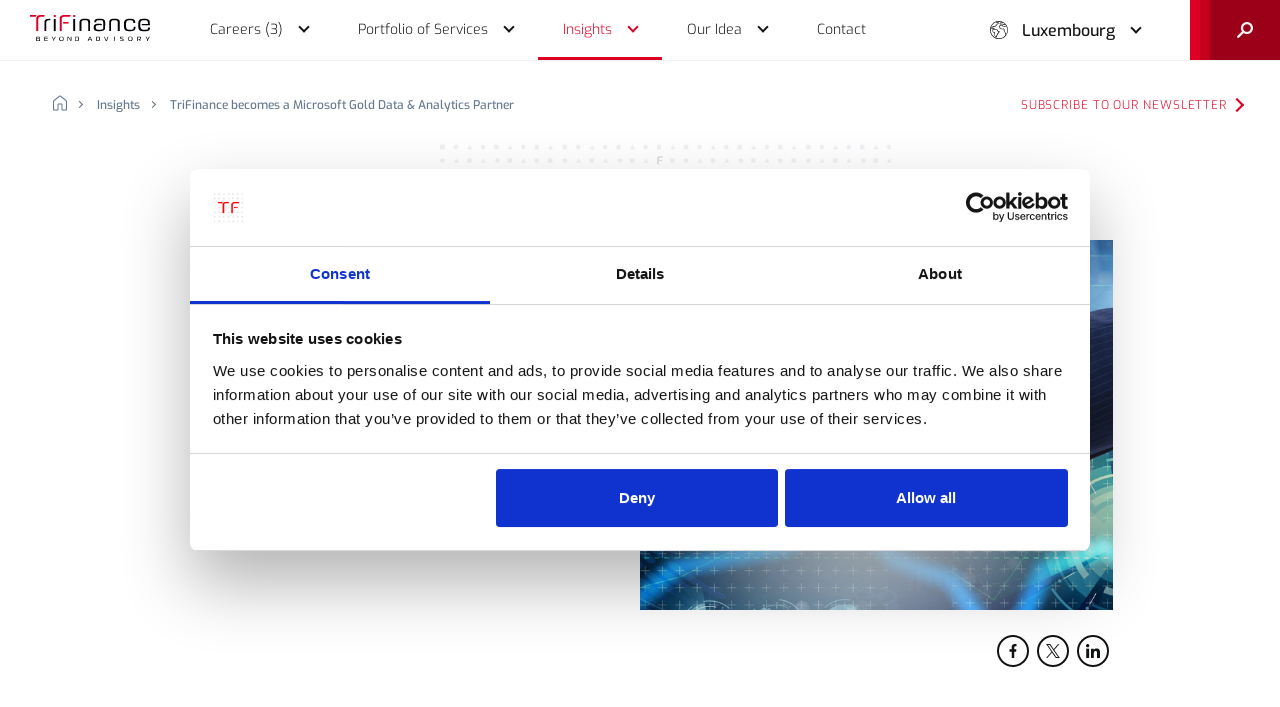

--- FILE ---
content_type: text/html;charset=UTF-8
request_url: https://www.trifinance.com/en-lu/insights/trifinance-becomes-a-microsoft-gold-data-analytics-partner
body_size: 11571
content:

<!DOCTYPE html>
<html class="no-js loading" lang="en-LU">
<head>
  <script id="Cookiebot" data-culture="EN" src="https://consent.cookiebot.com/uc.js" data-cbid="17afd908-911e-4e76-b1b8-c957b8f556cd" type="text/javascript" async></script>

  <!-- Google Tag Manager -->
  <script>(function(w,d,s,l,i){w[l]=w[l]||[];w[l].push({'gtm.start':
  new Date().getTime(),event:'gtm.js'});var f=d.getElementsByTagName(s)[0],
  j=d.createElement(s),dl=l!='dataLayer'?'&l='+l:'';j.async=true;j.src=
  'https://www.googletagmanager.com/gtm.js?id='+i+dl;f.parentNode.insertBefore(j,f);
  })(window,document,'script','dataLayer','GTM-PM2R5NR');</script>
  <!-- End Google Tag Manager -->

  <script src="https://analytics.ahrefs.com/analytics.js" data-key="t8e3iN2P5+bkfQhpdz0R5g" async></script>

  <meta charset="utf-8">
  <title>TriFinance becomes a Microsoft Gold Data & Analytics Partner</title>
  <meta name="viewport" content="width=device-width, initial-scale=1">
  <meta name="HandheldFriendly" content="true">

  <meta name="description" content="TriFinance roots in a unique idea, a strong vision on people. The purpose of our company is: Furthering People for Better Performance in Do-How. We offer people space to grow. It implies that we radically put our employees - Me inc.®’ers - first.">
  <meta property="og:title" content="TriFinance becomes a Microsoft Gold Data & Analytics Partner">
  <meta property="og:site_name" content="TriFinance">
  <meta property="og:description" content="TriFinance roots in a unique idea, a strong vision on people. The purpose of our company is: Furthering People for Better Performance in Do-How. We offer people space to grow. It implies that we radically put our employees - Me inc.®’ers - first.">

  <meta property="og:type" content="website">
  <meta property="og:url" content="https://www.trifinance.com/en-lu/insights/trifinance-becomes-a-microsoft-gold-data-analytics-partner">
  <meta property="og:image" content="https://www.trifinance.com/uploads/optimized/insights/20211018.103758.616d4e8611787.jpg">

  <link rel="apple-touch-icon" sizes="180x180" href="/apple-touch-icon.png">
  <link rel="icon" type="image/png" sizes="32x32" href="/favicon-32x32.png">
  <link rel="icon" type="image/png" sizes="16x16" href="/favicon-16x16.png">
  <link rel="manifest" href="/site.webmanifest">
  <link rel="mask-icon" href="/safari-pinned-tab.svg" color="#de0022">
  <meta name="msapplication-TileColor" content="#DE0022">
  <meta name="theme-color" content="#DE0022">

  <link rel="stylesheet" href="/assets/styles/css/screen.css?v=1768210848798">

  
  </head>

<body class="loading ">

  <!-- Google Tag Manager (noscript) -->
  <noscript><iframe src="https://www.googletagmanager.com/ns.html?id=GTM-PM2R5NR"
  height="0" width="0" style="display:none;visibility:hidden"></iframe></noscript>
  <!-- End Google Tag Manager (noscript) -->

  <script type="text/javascript">
    setTimeout(function () {
      (function(c,l,a,r,i,t,y){
          c[a]=c[a]||function(){(c[a].q=c[a].q||[]).push(arguments)};
          t=l.createElement(r);t.async=1;t.src="https://www.clarity.ms/tag/"+i;
          y=l.getElementsByTagName(r)[0];y.parentNode.insertBefore(t,y);
      })(window, document, "clarity", "script", "9ubljrjtcg");
    }, 300)
  </script>



<header id="header">

      <div class="progress-bar"></div>
  
  <div class="dropdown-background"></div>

  <div class="inner">
    <div class="left-block">
      <a href="/en-lu" class="logo" aria-label="logo">
        <svg viewBox="0 0 119.1 25.7" xml:space="preserve">
<rect x="23.6" y="3.9" fill="#030307" width="1.9" height="12"/>
<rect x="42.9" y="3.9" fill="#030307" width="1.9" height="12"/>
<path fill="#030307" d="M59.4,5.3c-0.6-1.1-2.1-1.6-4.4-1.6h-1c-2.3,0-3.8,0.6-4.4,1.6c-0.4,0.9-0.5,1.8-0.4,2.7v7.8h1.9
	V8.2c0-1.3,0.1-1.7,0.3-2.2c0.4-0.6,1.2-0.9,2.8-0.9l0.7,0c1.4,0,2.1,0.3,2.5,0.9c0.3,0.4,0.3,0.8,0.3,2.2v7.6h1.9V8.1
	C59.9,7.2,59.8,6.2,59.4,5.3"/>
<path fill="#030307" d="M88.8,5.3c-0.6-1.1-2.1-1.6-4.4-1.6h-1c-2.3,0-3.8,0.6-4.4,1.6c-0.4,0.9-0.5,1.8-0.4,2.7v7.8h1.9
	V8.2c0-1.3,0.1-1.7,0.3-2.2c0.4-0.6,1.2-0.9,2.8-0.9l0.7,0c1.4,0,2.1,0.3,2.5,0.9c0.3,0.4,0.3,0.8,0.3,2.2v7.6h1.9V8.1
	C89.3,7.2,89.1,6.2,88.8,5.3"/>
<path fill="#030307" d="M19.3,5.2c-1.6,0-2.4,0.3-2.8,0.9c-0.3,0.4-0.3,0.8-0.3,2.2v7.6h-1.9V8.1c-0.1-0.9,0-1.9,0.4-2.7
	c0.6-1.1,2.1-1.6,4.4-1.6h1l0.2,1.5L19.3,5.2z"/>
<path fill="#030307" d="M104.7,11.5v0.6c0,2.9-1.5,3.9-5.7,3.9c-4.7,0-5.8-1.2-5.8-6.2c0-2.4,0.2-3.5,0.9-4.4
	c0.8-1.1,2.3-1.7,4.8-1.7c4.3,0,5.6,0.9,5.6,4.1h-1.9V7.5c0-1.8-0.8-2.3-3.8-2.3c-1.6,0-2.5,0.3-2.9,0.9c-0.5,1.2-0.7,2.6-0.6,3.9
	c0,2.2,0.3,3.6,1.1,4.1c0.4,0.3,1.4,0.5,3.1,0.5c2.9,0,3.4-0.4,3.4-3L104.7,11.5L104.7,11.5z"/>
<path fill="#DE0022" d="M25.6,0v1.6c0,0.3-0.2,0.5-0.5,0.5l0,0h-1.1c-0.1,0-0.2,0-0.3-0.1c-0.1-0.1-0.1-0.2-0.1-0.3V0.5
	c0-0.1,0-0.2,0.1-0.3C23.8,0.1,23.9,0,24.1,0L25.6,0z"/>
<path fill="#DE0022" d="M44.9,0v1.6c0,0.1-0.1,0.2-0.1,0.3c-0.1,0.1-0.2,0.1-0.3,0.1h-1.1c-0.1,0-0.2,0-0.3-0.1
	c-0.1-0.1-0.1-0.2-0.1-0.3V0.5c0-0.1,0-0.2,0.1-0.3C43.1,0.1,43.2,0,43.3,0L44.9,0z"/>
<path fill="#030307" d="M109.4,9.5c0-3.1,0.6-4.4,4-4.4c2.1,0,2.9,0.3,3.3,1.1c0.3,0.8,0.4,1.7,0.3,2.6H111v1.4h8
	c0-2.5-0.1-3.2-0.3-4c-0.6-1.9-1.9-2.5-5.5-2.5c-4.7,0-5.8,1.2-5.8,6.2s1.1,6.2,5.9,6.2c4.3,0,5.8-0.8,5.8-3.3c0-0.2,0-0.3,0-0.5h-2
	c0,2.1-0.4,2.3-3.7,2.3S109.5,13.3,109.4,9.5"/>
<path fill="#DE0022" d="M6.8,0H0v1.8h5.5c0.1-0.2,0.1-0.3,0.2-0.5C6,0.8,6.4,0.4,6.8,0 M10.6,0C8,0.1,7.2,0.8,6.6,1.8
	C6.3,2.6,6.1,3.4,6.2,4.2v11.7h2.1V5c0-1.5,0-1.9,0.3-2.4C9.1,2,9.4,1.8,11.7,1.8h1.6c0,0,1.2-0.1,1.2-1V0H10.6z"/>
<path fill="#030307" d="M74.6,7.9c0-3.3-1.1-4.2-5.5-4.2c-4.2,0-5.2,0.7-5.3,3.5h1.9V6.9c0-1.4,0.8-1.8,3.5-1.8
	c2.1,0,3,0.2,3.3,1.4l0,0c0,0,0,0,0,0c0.1,0.3,0.1,0.6,0.1,0.9c0.1,1.1,0.1,2.6,0.1,4.1c0,0.2,0,0.5,0,0.7c0,0.1,0,0.1,0,0.1
	c0,0.2,0,0.4,0,0.6l0,0c0,0.4-0.2,0.9-0.5,1.2c-0.6,0.4-1.8,0.5-3.5,0.5c-2.8,0-3.4-0.4-3.4-2.4c0-1.8,0.6-2.2,3.7-2.2
	c0.7,0,1.5,0,2.2,0.2V8.9c-0.9-0.2-1.9-0.3-2.9-0.3c-1.3-0.1-2.7,0.1-3.9,0.7c-0.9,0.8-1.3,1.9-1.2,3.1c0,2.7,1.3,3.6,5,3.6
	c5.2,0,6.3-1,6.3-3.6C74.6,11.2,74.6,7.9,74.6,7.9"/>
<path fill="#DE0022" d="M33.8,0c-2.6,0.1-3.3,0.8-4,1.8c-0.4,0.7-0.5,1.6-0.4,2.4v11.7h2.1V5c0-1.5,0.1-2.2,0.5-2.6
	c1-1,3.3-0.7,5.5-0.7h1.6c0,0,1.2-0.1,1.2-1V0H33.8z"/>
<rect x="32.9" y="6.9" fill="#DE0022" width="5.4" height="1.6"/>
<path d="M9.3,23.6L9.3,23.6l-0.1-0.1l0.1,0c0.4-0.1,0.6-0.3,0.6-0.9c0-0.8-0.3-1.1-0.9-1.1H6.8c-0.4,0-0.6,0.2-0.6,0.6
	v3.1c0,0.4,0.2,0.6,0.6,0.6H9c0.7,0,0.9-0.3,0.9-1.1C10,23.9,9.8,23.6,9.3,23.6z M6.9,22.3c0-0.3,0.1-0.4,0.4-0.4h1.4
	c0.5,0,0.6,0.4,0.6,0.7c0,0.4-0.1,0.7-0.6,0.7H6.9V22.3z M8.6,25.2H7.3c-0.3,0-0.4-0.1-0.4-0.4v-1h1.8c0.4,0,0.6,0.2,0.6,0.7
	S9.1,25.2,8.6,25.2L8.6,25.2z"/>
<path d="M14.2,25.1c0,0.4,0.2,0.6,0.6,0.6h2.8v-0.5h-2.3c-0.3,0-0.4-0.1-0.4-0.4v-1h2.6v-0.5h-2.6v-0.9
	c0-0.3,0.1-0.4,0.4-0.4h2.3v-0.5h-2.8c-0.4,0-0.6,0.2-0.6,0.6V25.1z"/>
<path d="M23.2,25.7h0.7v-1.3l1.8-3h-0.8l-1.4,2.4l-1.4-2.4h-0.7l1.8,2.9L23.2,25.7z"/>
<path d="M31.2,21.4c-1.7,0-2.2,0.5-2.2,2.2s0.5,2.2,2.2,2.2c1.7,0,2.2-0.5,2.2-2.2S32.9,21.4,31.2,21.4z M31.2,25.2
	c-1.1,0-1.5-0.4-1.5-1.7s0.3-1.7,1.5-1.7c1.1,0,1.5,0.4,1.5,1.7S32.4,25.2,31.2,25.2z"/>
<path d="M41.1,21.4h-0.6v3.2c0,0.2-0.1,0.2-0.1,0.2c-0.1,0-0.1,0-0.1-0.1l-1.9-3c-0.1-0.2-0.4-0.3-0.6-0.3
	c-0.4,0-0.6,0.2-0.6,0.5v3.8h0.6v-3.2c0-0.1,0.1-0.2,0.2-0.2c0,0,0,0,0,0c0.1,0,0.1,0,0.2,0.1l1.9,2.9c0.1,0.2,0.4,0.4,0.6,0.3
	c0.3,0,0.5-0.2,0.6-0.4c0,0,0-0.1,0-0.1L41.1,21.4L41.1,21.4z"/>
<path d="M47.1,21.4h-1.7c-0.4,0-0.6,0.2-0.6,0.6v3.1c0,0.4,0.2,0.6,0.6,0.6h1.8c1.1,0,1.5-0.7,1.5-2.1
	C48.8,22.6,48.6,21.4,47.1,21.4z M46.8,25.2h-0.9c-0.3,0-0.4-0.1-0.4-0.4v-2.5c0-0.3,0.1-0.4,0.4-0.4h0.9c1.1,0,1.2,0.8,1.2,1.6
	S47.9,25.2,46.8,25.2z"/>
<path d="M60.6,24.6l0.5,1.1h0.7l-1.6-3.8c-0.1-0.3-0.4-0.5-0.7-0.4c-0.3,0-0.6,0.2-0.7,0.4l-1.6,3.8h0.7l0.4-1.1
	L60.6,24.6L60.6,24.6z M59.3,22.2c0-0.1,0.1-0.2,0.2-0.2s0.2,0.1,0.2,0.2l0.8,1.9h-1.9L59.3,22.2z"/>
<path d="M67.9,21.4h-1.7c-0.4,0-0.6,0.2-0.6,0.6v3.1c0,0.4,0.2,0.6,0.6,0.6H68c1.1,0,1.5-0.7,1.5-2.1
	C69.6,22.6,69.4,21.4,67.9,21.4z M67.6,25.2h-0.9c-0.3,0-0.4-0.1-0.4-0.4v-2.5c0-0.3,0.1-0.4,0.4-0.4h0.9c1.1,0,1.2,0.8,1.2,1.6
	S68.7,25.2,67.6,25.2L67.6,25.2z"/>
<path d="M77.9,21.4h-0.7l-1.3,3.5c0,0.1-0.1,0.1-0.2,0.1c-0.1,0-0.1-0.1-0.2-0.1l-1.3-3.5h-0.7l1.6,3.9
	c0.1,0.4,0.5,0.5,0.9,0.4c0.2-0.1,0.3-0.2,0.4-0.4L77.9,21.4z"/>
<rect x="83.5" y="21.4" width="0.7" height="4.2"/>
<path d="M92.1,23.5L90.5,23c-0.3,0-0.5-0.3-0.4-0.6c0-0.3,0.2-0.5,0.4-0.5h2.2v-0.5h-2.5c-0.5,0-0.9,0.3-0.9,0.8
	c0,0.1,0,0.1,0,0.2c0,0.6,0.2,0.9,0.7,1.1l1.7,0.5c0.4,0.1,0.5,0.4,0.5,0.6c0,0.5-0.3,0.6-0.5,0.6h-2.4v0.5h2.7
	c0.7,0,0.9-0.6,0.9-1.1C93,24,92.8,23.7,92.1,23.5z"/>
<path d="M99.6,21.4c-1.7,0-2.2,0.5-2.2,2.2s0.5,2.2,2.2,2.2s2.2-0.5,2.2-2.2S101.2,21.4,99.6,21.4z M99.6,25.2
	c-1.1,0-1.5-0.4-1.5-1.7s0.3-1.7,1.5-1.7s1.5,0.4,1.5,1.7S100.7,25.2,99.6,25.2z"/>
<path d="M109.3,25.7l0.8,0l-1.4-1.4v-0.1h0.5c0.6,0,0.9-0.5,0.9-1.4c0-0.9-0.3-1.3-1-1.3h-2.2c-0.4,0-0.6,0.2-0.6,0.6
	v3.7h0.7v-3.3c0-0.3,0.1-0.4,0.4-0.4h1.3c0.6,0,0.7,0.3,0.7,0.8c0,0.4,0,0.9-0.6,0.9H108c-0.1,0-0.3,0-0.3,0.2v0.1
	c0,0,0,0.1,0.2,0.3L109.3,25.7z"/>
<path d="M116.5,25.7h0.7v-1.3l1.8-3h-0.8l-1.4,2.4l-1.4-2.4h-0.7l1.8,2.9L116.5,25.7z"/>
</svg>
      </a>

      <nav id="main-nav" aria-label="Main navigation">
        <ul>
          <li class="main-menu-item">

            <a href="/en-lu/careers" class="sub yellow "><span>Careers (3)</span></a>
            <div class="drop-down yellow">
              <div class="wrapper">
                <button class="btn btn-back" aria-label="Back"></button>
                <span>At TriFinance, we put people first</span>

                <a href="/en-lu/careers" class=""><span>Accelerate your career</span></a>
                <div class="divider"></div>

                <div class="sub-2">
                  <div class="left">
                    <a href="#" class="icon-arrow" data-hover="menu_1_sub_1"><span>Career opportunities</span></a>

                    <a href="/en-lu/careers/jobs" class=""><span>Jobs (3)</span></a>                    <a href="/en-lu/careers/what-we-offer" class=""><span>What we offer you</span></a>
                  </div>

                  <div class="right">
                    <ul class="list" data-hover-sub="menu_1_sub_1">
                      <button class="btn btn-back" aria-label="Back"></button>
                      
                      <li><a href="/en-lu/careers/young-graduate" class=""><span>Young Graduate</span></a></li>
                      <li><a href="/en-lu/careers/experienced-professional" class=""><span>Experienced Professional</span></a></li>
                      <li><a href="/en-lu/careers/interim-manager" class=""><span>Interim Manager</span></a></li>

                    </ul>
                  </div>
                </div>
              </div>
            </div>

          </li>
          <li class="main-menu-item">

            <a href="/en-lu/portfolio-of-services" class="sub blue "><span>Portfolio of Services</span></a>
            <div class="drop-down blue">
              <div class="wrapper">
                <button class="btn btn-back" aria-label="Back"></button>
                <span>TriFinance delivers a unique combination of services</span>

                <a href="/en-lu/portfolio-of-services" class=""><span>Discover our Portfolio of Services</span></a>
                <div class="divider"></div>

                <div class="sub-2">
                  <div class="left">

                                        <a href="/en-lu/portfolio-of-services/services" class="icon-arrow " data-hover="menu_2_sub_1"><span>Services</span></a>

                                        <a href="/en-lu/portfolio-of-services/industries" class="icon-arrow " data-hover="menu_2_sub_2"><span>Industries</span></a>

                                        <a href="/en-lu/portfolio-of-services/expertises" class="icon-arrow " data-hover="menu_2_sub_3"><span>Expertises</span></a>

                    <div class="divider"></div>

                    <a href="/en-lu/portfolio-of-services/partners" class=""><span>Technology Partnerships</span></a>                  </div>

                  <div class="right">
                    <ul class="list" data-hover-sub="menu_2_sub_1">
                      <button class="btn btn-back" aria-label="Back"></button>

                                              <li><a href="/en-lu/portfolio-of-services/services#section-11EC04FCCD471D3492E5EF70629BE4A5" class=""><span>Transition & Support</span></a></li>
                                              <li><a href="/en-lu/portfolio-of-services/services#section-11EC04FCD412E59E92E5EF70629BE4A5" class=""><span>Recruitment & Selection</span></a></li>
                                              <li><a href="/en-lu/portfolio-of-services/services#section-11EC04FCDC45ED7E92E5EF70629BE4A5" class=""><span>Pragmatic Advisory</span></a></li>
                                              <li><a href="/en-lu/portfolio-of-services/services#section-11EC04FCE2320CA492E5EF70629BE4A5" class=""><span>Training</span></a></li>
                                          </ul>

                    <ul class="list" data-hover-sub="menu_2_sub_2">
                      <button class="btn btn-back" aria-label="Back"></button>

                                              <li><a href="/en-lu/portfolio-of-services/industries#section-11EC04FCE88241BE92E5EF70629BE4A5" class=""><span>Corporates</span></a></li>
                                              <li><a href="/en-lu/portfolio-of-services/industries#section-11EC04FCEBCACCB092E5EF70629BE4A5" class=""><span>Financial Institutions</span></a></li>
                                              <li><a href="/en-lu/portfolio-of-services/industries#section-11EC04FCF097778E92E5EF70629BE4A5" class=""><span>Public & non-profit</span></a></li>
                                              <li><a href="/en-lu/portfolio-of-services/industries#section-11EC04FCF35F289A92E5EF70629BE4A5" class=""><span>Small and medium-sized enterprises</span></a></li>
                                          </ul>

                    <ul class="list" data-hover-sub="menu_2_sub_3">
                      <button class="btn btn-back" aria-label="Back"></button>

                                              <li><a href="/en-lu/portfolio-of-services/expertises#section-11EC04FCF7D28A6692E5EF70629BE4A5" class=""><span>Finance, Business & HD Operations</span></a></li>
                                              <li><a href="/en-lu/portfolio-of-services/expertises#section-11EC04FCFB9550F292E5EF70629BE4A5" class=""><span>Performance Management & Improvement</span></a></li>
                                              <li><a href="/en-lu/portfolio-of-services/expertises#section-11EC04FCFE21E3A892E5EF70629BE4A5" class=""><span>Enterprise Transformation</span></a></li>
                                              <li><a href="/en-lu/portfolio-of-services/expertises#section-11EC04FD00C384A492E5EF70629BE4A5" class=""><span>Project, Process & Change Management</span></a></li>
                                          </ul>
                  </div>
                </div>
              </div>
            </div>

          </li>
          <li class="main-menu-item">

            <a href="/en-lu/insights" class="sub black trail"><span>Insights</span></a>
            <div class="drop-down black">
              <div class="wrapper">
                <button class="btn btn-back" aria-label="Back"></button>
                <span>We share our ideas, thoughts and insights</span>

                <a href="/en-lu/insights" class="trail"><span>All insights</span></a>
                <div class="divider"></div>

                <a href="/en-lu/insights?label=article" class=""><span>Articles</span></a>                <a href="/en-lu/insights?label=reference-case" class=""><span>Reference cases</span></a>                <a href="/en-lu/insights?label=blog" class=""><span>Blogs</span></a>                <a href="/en-lu/insights?label=press-release" class=""><span>Press releases</span></a>                <a href="/en-lu/insights?label=event" class=""><span>Events</span></a>
                <div class="sub-2">
                  <div class="left">
                  </div>
                </div>
              </div>
            </div>

          </li>
          <li class="main-menu-item">

            <a href="/en-lu/our-idea" class="sub red "><span>Our Idea</span></a>
            <div class="drop-down red">
              <div class="wrapper">
                <button class="btn btn-back" aria-label="Back"></button>
                <span>Furthering people for better performance in do-how</span>

                <a href="/en-lu/our-idea" class=""><span>Discover our idea</span></a>
                <div class="divider"></div>

                <a href="/en-lu/our-idea/why-we-do-what-we-do" class=""><span>Why we do what we do</span></a>                <a href="/en-lu/our-idea/basic-idea-of-our-founder" class=""><span>Basic idea of our founder</span></a>                <a href="/en-lu/our-idea/how-we-do-what-we-do" class=""><span>How we do what we do</span></a>                <a href="/en-lu/our-idea/this-is-what-we-do" class=""><span>This is what we do</span></a>                <a href="/en-lu/our-idea/our-sustainability-approach" class=""><span>Our sustainability approach</span></a>                <a href="/en-lu/our-idea/who-the-network-organization-unravelled" class=""><span>Who: the network organization unravelled</span></a>
                <div class="sub-2">
                  <div class="left">
                  </div>
                </div>
              </div>
            </div>

          </li>
          <li class="main-menu-item">

            <a href="/en-lu/contact" class=""><span>Contact</span></a>
          </li>
          <li>
            <div class="lang-switch">
              <button class="btn">Luxembourg</button>
              <ul class="list">
                <li><a href="/en-be">Belgium</a></li>
                <li><a href="/nl-be">België</a></li>
                <li><a href="/fr-be">Belgique</a></li>
                <li><a href="/de-de">Deutschland</a></li>
                <li><a href="/nl-nl">Nederland</a></li>
              </ul>
            </div>
          </li>
        </ul>
      </nav>
    </div>

    <div class="right-block">
      <div class="lang-switch">
        <button class="btn">Luxembourg</button>
        <ul class="list">
          <li><a href="/en-be">Belgium</a></li>
          <li><a href="/nl-be">België</a></li>
          <li><a href="/fr-be">Belgique</a></li>
          <li><a href="/de-de">Deutschland</a></li>
          <li><a href="/nl-nl">Nederland</a></li>
        </ul>
      </div>

      <button class="btn btn-open" aria-label="Menu button">
        <div class="wrapper">
          <div class="burger">
            <div><div></div></div>
            <div><div></div></div>
          </div>
          <div class="cross">
            <div><div></div></div>
            <div><div></div></div>
          </div>
        </div>
      </button>

      <div class="search">
        <form autocomplete="off" data-locale="en-lu">
          <input type="search" name="search" placeholder="What are you looking for?" autocomplete="off">
          <button class="btn" type="submit" aria-label="Search">
            <span>Search</span>
          </button>
        </form>

        <button class="btn btn-search" aria-label="open search">
          <svg xmlns="http://www.w3.org/2000/svg" viewBox="0 0 14.5 14.5" xml:space="preserve">
<path fill="#F1F2F4" d="M9,0C6,0,3.5,2.5,3.5,5.5c0,1.2,0.4,2.2,1,3.1l-4.2,4.2c-0.4,0.4-0.4,1,0,1.4c0.2,0.2,0.5,0.3,0.7,0.3
	s0.5-0.1,0.7-0.3L5.9,10c0.9,0.6,2,1,3.1,1c3,0,5.5-2.5,5.5-5.5C14.5,2.5,12.1,0,9,0z M9,9C7.1,9,5.5,7.4,5.5,5.5S7.1,2,9,2
	s3.5,1.6,3.5,3.5S11,9,9,9z"/>
</svg>
        </button>
      </div>
    </div>
  </div>
</header>

<main>
<section class="page-top-info">
  <div class="row">
    <div class="col-31 push-1">
      
      <div class="wrapper">
        <div class="breadcrumb">
          <ul class="list">
            <li>
              <a href="/en-lu" aria-label="home">
                <svg xmlns="http://www.w3.org/2000/svg" viewBox="0 0 13 14" xml:space="preserve">
<path d="M12,14H8.9c-0.6,0-1-0.4-1-1V8.4l-2.7,0V13c0,0.6-0.4,1-1,1H1c-0.6,0-1-0.4-1-1V5.6c0-0.5,0.2-0.9,0.6-1.2l5-4
	c0.5-0.4,1.3-0.4,1.9,0l5,4C12.8,4.7,13,5.1,13,5.6V13C13,13.5,12.6,14,12,14z M5.2,7.4h2.7c0.6,0,1,0.4,1,1V13H12V5.6
	c0-0.2-0.1-0.3-0.2-0.4l-5-4C6.6,1,6.3,1,6.2,1.2l-5,4C1.1,5.3,1,5.4,1,5.6V13h3.2V8.4C4.2,7.8,4.6,7.4,5.2,7.4z"/>
</svg>
              </a>
            </li>
            <li>
              <a href="/en-lu/insights">Insights</a>
            </li>
            <li>
              <a href="/en-lu/insights/trifinance-becomes-a-microsoft-gold-data-analytics-partner">TriFinance becomes a Microsoft Gold Data & Analytics Partner</a>
            </li>
          </ul>

        </div>
        <a href="https://cloud.e.trifinance.com/preferences-web-lu?_ga=2.154878840.1167441481.1630483740-267620663.1624457446" target="_blank" rel="noopener noreferrer" class="btn btn-tertiary">Subscribe to our newsletter</a>
      </div>

    </div>
  </div>
</section>

<section class="insights-header">
	<div class="row">
		<div class="col-25 push-4 col-s-31 push-s-1">
			<div class="wrapper">

				<div class="content-container">
					<div class="title-area">
						<span class="subtitle">
													</span>
	
							
						<h1 class="head2">TriFinance becomes a Microsoft Gold Data & Analytics Partner</h1>
	
											</div>
	
					<div class="extra-info">
						
						<div class="authors">
									
													</div>
	

						<ul class="list socials black">
  <li>
    <a href="https://www.facebook.com/sharer/sharer.php?u=https://www.trifinance.com/en-lu/insights/trifinance-becomes-a-microsoft-gold-data-analytics-partner" target="_blank" rel="noopener noreferrer" class="btn" aria-label="Share to Facebook">
      <svg xmlns="http://www.w3.org/2000/svg" viewBox="0 0 512 512" xml:space="preserve">
<path d="M341.3,85H388V3.6C379.9,2.5,352.2,0,319.9,0c-67.4,0-113.6,42.4-113.6,120.3V192H132v91h74.4v229h91.2V283h71.4l11.3-91
	h-82.7v-62.7C297.5,103,304.6,85,341.3,85L341.3,85z"/>
</svg>
    </a>
  </li>
  <li>
    <a href="https://x.com/intent/tweet?text=https://www.trifinance.com/en-lu/insights/trifinance-becomes-a-microsoft-gold-data-analytics-partner" target="_blank" rel="noopener noreferrer" class="btn" aria-label="Share to X">
      <svg viewBox="0 0 512 512" xml:space="preserve">
<path d="M302.6,216.4L488.7,0h-44.1L283,187.9L153.9,0H5l195.2,284.1L5,511h44.1l170.7-198.4L356.1,511H505L302.6,216.4L302.6,216.4
	z M242.2,286.6l-19.8-28.3L65,33.2h67.8l127,181.7l19.8,28.3l165.1,236.1h-67.8L242.2,286.6L242.2,286.6z"/>
</svg>
    </a>
  </li>
  <li>
    <a href="https://www.linkedin.com/shareArticle?mini=true&url=https://www.trifinance.com/en-lu/insights/trifinance-becomes-a-microsoft-gold-data-analytics-partner&title=&summary=&source=" target="_blank" rel="noopener noreferrer" class="btn" aria-label="Share to LinkedIn">
      <svg xmlns="http://www.w3.org/2000/svg" viewBox="0 0 512 512" xml:space="preserve">
<path d="M511.9,512L511.9,512l0.1,0V324.2c0-91.9-19.8-162.6-127.2-162.6c-51.6,0-86.3,28.3-100.4,55.2h-1.5v-46.6H181.1V512h106
	V342.7c0-44.6,8.4-87.7,63.6-87.7c54.4,0,55.2,50.9,55.2,90.5V512L511.9,512z"/>
<path d="M8.4,170.2h106.2V512H8.4L8.4,170.2z"/>
<path d="M61.5,0C27.5,0,0,27.5,0,61.5s27.5,62.1,61.5,62.1S123,95.4,123,61.5C122.9,27.5,95.4,0,61.5,0z"/>
</svg>
    </a>
  </li>
</ul>					</div>
				</div>
				<div class="picture-container">
					<div class="visual " style="background-image: url(/uploads/optimized/insights/20211018.103758.616d4e8611787.jpg)"></div>
					<div class="pattern"></div>
	
					<ul class="list socials black">
  <li>
    <a href="https://www.facebook.com/sharer/sharer.php?u=https://www.trifinance.com/en-lu/insights/trifinance-becomes-a-microsoft-gold-data-analytics-partner" target="_blank" rel="noopener noreferrer" class="btn" aria-label="Share to Facebook">
      <svg xmlns="http://www.w3.org/2000/svg" viewBox="0 0 512 512" xml:space="preserve">
<path d="M341.3,85H388V3.6C379.9,2.5,352.2,0,319.9,0c-67.4,0-113.6,42.4-113.6,120.3V192H132v91h74.4v229h91.2V283h71.4l11.3-91
	h-82.7v-62.7C297.5,103,304.6,85,341.3,85L341.3,85z"/>
</svg>
    </a>
  </li>
  <li>
    <a href="https://x.com/intent/tweet?text=https://www.trifinance.com/en-lu/insights/trifinance-becomes-a-microsoft-gold-data-analytics-partner" target="_blank" rel="noopener noreferrer" class="btn" aria-label="Share to X">
      <svg viewBox="0 0 512 512" xml:space="preserve">
<path d="M302.6,216.4L488.7,0h-44.1L283,187.9L153.9,0H5l195.2,284.1L5,511h44.1l170.7-198.4L356.1,511H505L302.6,216.4L302.6,216.4
	z M242.2,286.6l-19.8-28.3L65,33.2h67.8l127,181.7l19.8,28.3l165.1,236.1h-67.8L242.2,286.6L242.2,286.6z"/>
</svg>
    </a>
  </li>
  <li>
    <a href="https://www.linkedin.com/shareArticle?mini=true&url=https://www.trifinance.com/en-lu/insights/trifinance-becomes-a-microsoft-gold-data-analytics-partner&title=&summary=&source=" target="_blank" rel="noopener noreferrer" class="btn" aria-label="Share to LinkedIn">
      <svg xmlns="http://www.w3.org/2000/svg" viewBox="0 0 512 512" xml:space="preserve">
<path d="M511.9,512L511.9,512l0.1,0V324.2c0-91.9-19.8-162.6-127.2-162.6c-51.6,0-86.3,28.3-100.4,55.2h-1.5v-46.6H181.1V512h106
	V342.7c0-44.6,8.4-87.7,63.6-87.7c54.4,0,55.2,50.9,55.2,90.5V512L511.9,512z"/>
<path d="M8.4,170.2h106.2V512H8.4L8.4,170.2z"/>
<path d="M61.5,0C27.5,0,0,27.5,0,61.5s27.5,62.1,61.5,62.1S123,95.4,123,61.5C122.9,27.5,95.4,0,61.5,0z"/>
</svg>
    </a>
  </li>
</ul>				</div>
			</div>
		</div>
	</div>
</section>

<div class="leftbar-container no-padding-top">

	
			<section id="section-11EC2FFF3D7A3895AD43FA163EAAB027" class="cms_txt">
	    <div class="row">
	      <div class="col-15 push-9 col-s-27 push-s-3">

	        <div class="head5">
        		<p>TriFinance has become a Microsoft Gold Data & Analytics Partner as well as a Power BI solution partner. The international pragmatic consultancy company with headquarters in Amsterdam started three years ago with its service provision for BI implementations in the Microsoft Stack. The awarding of the Gold Partnership underlines TriFinance's high level of knowledge and expertise around the Microsoft data & analytics platform.</p>	        </div>

	      </div>
	    </div>
	  </section>
	
	
	
	
	
	
	
	
	
	

	
			<section id="section-11EC2FFF4906C73EAD43FA163EAAB027" class="cms_txt">
	    <div class="row">
	      <div class="col-15 push-9 col-s-27 push-s-3">

	        <h2 class="head3">Service Experience</h2>
	        <p>The Microsoft Data & Analytics platform enables customers to get the most out of their data. It aims to create a data-driven culture for all, to make confident decisions based on analytics. Bringing data together from multiple sources (cloud & non cloud, structured & non structured) and combining them to get decision supporting dashboards is key. Some key technologies we support are Power BI, Azure data platform, SSIS & SSAS.</p>
	      </div>
	    </div>
	  </section>
	
	
	
	
	
	
	
	
	

	
	
	
	
			<section id="section-11EC2FFF564EC430AD43FA163EAAB027" class="cms_txt">
	    <div class="row">
	      <div class="col-15 push-9 col-s-27 push-s-3">

	        <div class="quote bg-circle">
	          <div class="inner">
	            <div>
	              <p>This partnership is a great achievement and a reward for the tremendous growth we realized
</p>
	              <p class="red">Maarten Lauwaert</p>
	            </div>
	          </div>
	        </div>

	      </div>
	    </div>
	  </section>
	
	
	
	
	
	

	
			<section id="section-11EC2FFF6079B9E4AD43FA163EAAB027" class="cms_txt">
	    <div class="row">
	      <div class="col-15 push-9 col-s-27 push-s-3">

	        <h2 class="head3">Microsoft Gold Partner</h2>
	        <p>Maarten Lauwaert, Expert Practice Leader at TriFinance: “As a Microsoft Gold Partner, our experts are able to keep the high standard of working we are used to thanks to the programs, tools and training we make available to them. This allows our consultants to further develop their skill set and to support our customers even better. That is definitely a great achievement and a reward for the tremendous growth we have experienced since the start of our partnership three years ago and the quality we deliver. ”</p>
	      </div>
	    </div>
	  </section>
	
	
	
	
	
	
	
	
	

	
			<section id="section-11EC2FFF6E0C6407AD43FA163EAAB027" class="cms_txt">
	    <div class="row">
	      <div class="col-15 push-9 col-s-27 push-s-3">

	        <h2 class="head3">Contact</h2>
	        <p>Caroline Goethals<br>Leader - Communication<br>Mail: caroline.goethals@trifinance.be<br>Phone:    +32 3 304 89 63<br>Mobile:    +32 479 56 00 13</p>
	      </div>
	    </div>
	  </section>
	
	
	
	
	
	
	
	
	

</div>

<section class="related-content bg-grey">
	<div class="row">
		<div class="col-29 push-4 col-s-31 push-s-2 col-xs-33 push-xs-0">

			<div class="wrapper">
				<div class="tabs">
					<h2 class="head3">Related content</h2>

					<button class="btn is-active" data-tab-group="related_content" data-tab-btn="insights">Insights</button>
					<button class="btn" data-tab-group="related_content" data-tab-btn="portfolio">Portfolio of Services</button>
					<button class="btn" data-tab-group="related_content" data-tab-btn="jobs">Jobs</button>
				</div>

				<div class="tab-groups">
					<div data-tab-group="related_content" data-tab-name="insights" class="is-active">
						<ul class="list">
															<li>
									<a href="/en-lu/insights/senior-living-group-how-the-controlling-department-can-become-a-business-partner">
										<div class="picture-wrapper">
											<div class="picture" style="background-image: url('/uploads/optimized/insights/20211005.205234.615cbb1223346.jpg');"></div>
										</div>
										<div class="title">
											<span class="subtitle red">Reference case</span>
											<h3 class="head6">Senior Living Group: How the controlling department can become a business partner</h3>
										</div>
									</a>
								</li>
															<li>
									<a href="/en-lu/insights/business-support-desk">
										<div class="picture-wrapper">
											<div class="picture" style="background-image: url('/uploads/optimized/insights/20210902.152523.6130ece3f3a65.jpg');"></div>
										</div>
										<div class="title">
											<span class="subtitle red">Article</span>
											<h3 class="head6">Business Support Desk</h3>
										</div>
									</a>
								</li>
													</ul>
					</div>

					<div data-tab-group="related_content" data-tab-name="portfolio">
						<ul class="list">
															<li>
									<a href="/en-lu/portfolio-of-services/expertises/power-bi-reporting">
										<div class="picture-wrapper">
											<div class="picture" style="background-image: url('/uploads/optimized/expertises/20210831.124146.612e238a381dd.jpg');"></div>
										</div>
										<div class="title">
											<span class="subtitle blue">expertises</span>
											<h3 class="head6"> Power BI Reporting</h3>
										</div>
									</a>
								</li>
															<li>
									<a href="/en-lu/portfolio-of-services/expertises/finance-operations">
										<div class="picture-wrapper">
											<div class="picture" style="background-image: url('/uploads/optimized/expertises/20210831.093356.612df78411bca.jpg');"></div>
										</div>
										<div class="title">
											<span class="subtitle blue">expertises</span>
											<h3 class="head6">Finance Operations</h3>
										</div>
									</a>
								</li>
															<li>
									<a href="/en-lu/portfolio-of-services/expertises/treasury-working-capital">
										<div class="picture-wrapper">
											<div class="picture" style="background-image: url('/uploads/optimized/expertises/20210831.094014.612df8fedf13c.jpg');"></div>
										</div>
										<div class="title">
											<span class="subtitle blue">expertises</span>
											<h3 class="head6"> Treasury & Working Capital</h3>
										</div>
									</a>
								</li>
															<li>
									<a href="/en-lu/portfolio-of-services/services/transition-support-services">
										<div class="picture-wrapper">
											<div class="picture" style="background-image: url('/uploads/optimized/services/20210830.090644.612c9fa46a57d.jpg');"></div>
										</div>
										<div class="title">
											<span class="subtitle blue">services</span>
											<h3 class="head6">Transition & Support Services</h3>
										</div>
									</a>
								</li>
															<li>
									<a href="/en-lu/portfolio-of-services/expertises/credit-management">
										<div class="picture-wrapper">
											<div class="picture" style="background-image: url('/uploads/optimized/expertises/20210831.095228.612dfbdc6d406.jpg');"></div>
										</div>
										<div class="title">
											<span class="subtitle blue">expertises</span>
											<h3 class="head6">Credit Management</h3>
										</div>
									</a>
								</li>
															<li>
									<a href="/en-lu/portfolio-of-services/services/recruitment-selection">
										<div class="picture-wrapper">
											<div class="picture" style="background-image: url('/uploads/optimized/services/20210830.091906.612ca28a85457.jpg');"></div>
										</div>
										<div class="title">
											<span class="subtitle blue">services</span>
											<h3 class="head6">Recruitment & Selection</h3>
										</div>
									</a>
								</li>
													</ul>
					</div>

					<div data-tab-group="related_content" data-tab-name="jobs">
						<ul class="list">
															<li>
									<a href="/en-lu/careers/jobs/a0t6N000000FQPuQAO/finance-department-consultant">
										<div class="picture-wrapper">
											
																						<div class="picture" style="background-image: url('/uploads/optimized/job-categories/20250219.130755.67b5d7ab2c058.jpg');"></div>
										</div>
										<div class="title">
											<span class="subtitle yellow">Carrière als consultant</span>
											<h3 class="head6">Finance Department Consultant</h3>
										</div>
									</a>
								</li>
															<li>
									<a href="/en-lu/careers/jobs/a0t6N000000gMHUQA2/performance-management-consultant">
										<div class="picture-wrapper">
											
																						<div class="picture" style="background-image: url('/uploads/optimized/job-categories/20250219.130754.67b5d7aa49331.jpg');"></div>
										</div>
										<div class="title">
											<span class="subtitle yellow">Carrière als consultant</span>
											<h3 class="head6">Performance Management Consultant</h3>
										</div>
									</a>
								</li>
															<li>
									<a href="/en-lu/careers/jobs/a0t6N000000gMHjQAM/financial-controlling-consultant-corporate-industry">
										<div class="picture-wrapper">
											
																						<div class="picture" style="background-image: url('/uploads/optimized/job-categories/20250219.130753.67b5d7a99d94b.jpg');"></div>
										</div>
										<div class="title">
											<span class="subtitle yellow">Carrière als consultant</span>
											<h3 class="head6">Financial Controlling Consultant | Corporate Industry</h3>
										</div>
									</a>
								</li>
													</ul>
					</div>
				</div>
			</div>

		</div>
	</div>
</section>



<script>
  var page = '';
</script>

</main>

<footer>
  <div class="wrapper">
    <div class="call-to-actions">
      <div>
        <h2 class="head3">Grow your career</h2>
        <a href="/en-lu/careers" class="btn btn-regular">Accelerate your career</a>
      </div>

      <div>
        <h2 class="head3">Expand your business</h2>
        <a href="/en-lu/portfolio-of-services" class="btn btn-regular light">Let's work together</a>
      </div>
    </div>

    <div class="newsletter">
      <h2 class="head3">Stay up-to-date with our latest insights and career opportunities</h2>
      <a href="https://cloud.e.trifinance.com/preferences-web-lu?_ga=2.154878840.1167441481.1630483740-267620663.1624457446" target="_blank" rel="noopener noreferrer" class="btn btn-secondary grey">Subscribe to our newsletter</a>
    </div>

    <div class="divider"></div>

    <a href="/en-lu" class="logo" aria-label="logo">
      <svg viewBox="0 0 119.1 25.7" xml:space="preserve">
<rect x="23.6" y="3.9" fill="#030307" width="1.9" height="12"/>
<rect x="42.9" y="3.9" fill="#030307" width="1.9" height="12"/>
<path fill="#030307" d="M59.4,5.3c-0.6-1.1-2.1-1.6-4.4-1.6h-1c-2.3,0-3.8,0.6-4.4,1.6c-0.4,0.9-0.5,1.8-0.4,2.7v7.8h1.9
	V8.2c0-1.3,0.1-1.7,0.3-2.2c0.4-0.6,1.2-0.9,2.8-0.9l0.7,0c1.4,0,2.1,0.3,2.5,0.9c0.3,0.4,0.3,0.8,0.3,2.2v7.6h1.9V8.1
	C59.9,7.2,59.8,6.2,59.4,5.3"/>
<path fill="#030307" d="M88.8,5.3c-0.6-1.1-2.1-1.6-4.4-1.6h-1c-2.3,0-3.8,0.6-4.4,1.6c-0.4,0.9-0.5,1.8-0.4,2.7v7.8h1.9
	V8.2c0-1.3,0.1-1.7,0.3-2.2c0.4-0.6,1.2-0.9,2.8-0.9l0.7,0c1.4,0,2.1,0.3,2.5,0.9c0.3,0.4,0.3,0.8,0.3,2.2v7.6h1.9V8.1
	C89.3,7.2,89.1,6.2,88.8,5.3"/>
<path fill="#030307" d="M19.3,5.2c-1.6,0-2.4,0.3-2.8,0.9c-0.3,0.4-0.3,0.8-0.3,2.2v7.6h-1.9V8.1c-0.1-0.9,0-1.9,0.4-2.7
	c0.6-1.1,2.1-1.6,4.4-1.6h1l0.2,1.5L19.3,5.2z"/>
<path fill="#030307" d="M104.7,11.5v0.6c0,2.9-1.5,3.9-5.7,3.9c-4.7,0-5.8-1.2-5.8-6.2c0-2.4,0.2-3.5,0.9-4.4
	c0.8-1.1,2.3-1.7,4.8-1.7c4.3,0,5.6,0.9,5.6,4.1h-1.9V7.5c0-1.8-0.8-2.3-3.8-2.3c-1.6,0-2.5,0.3-2.9,0.9c-0.5,1.2-0.7,2.6-0.6,3.9
	c0,2.2,0.3,3.6,1.1,4.1c0.4,0.3,1.4,0.5,3.1,0.5c2.9,0,3.4-0.4,3.4-3L104.7,11.5L104.7,11.5z"/>
<path fill="#DE0022" d="M25.6,0v1.6c0,0.3-0.2,0.5-0.5,0.5l0,0h-1.1c-0.1,0-0.2,0-0.3-0.1c-0.1-0.1-0.1-0.2-0.1-0.3V0.5
	c0-0.1,0-0.2,0.1-0.3C23.8,0.1,23.9,0,24.1,0L25.6,0z"/>
<path fill="#DE0022" d="M44.9,0v1.6c0,0.1-0.1,0.2-0.1,0.3c-0.1,0.1-0.2,0.1-0.3,0.1h-1.1c-0.1,0-0.2,0-0.3-0.1
	c-0.1-0.1-0.1-0.2-0.1-0.3V0.5c0-0.1,0-0.2,0.1-0.3C43.1,0.1,43.2,0,43.3,0L44.9,0z"/>
<path fill="#030307" d="M109.4,9.5c0-3.1,0.6-4.4,4-4.4c2.1,0,2.9,0.3,3.3,1.1c0.3,0.8,0.4,1.7,0.3,2.6H111v1.4h8
	c0-2.5-0.1-3.2-0.3-4c-0.6-1.9-1.9-2.5-5.5-2.5c-4.7,0-5.8,1.2-5.8,6.2s1.1,6.2,5.9,6.2c4.3,0,5.8-0.8,5.8-3.3c0-0.2,0-0.3,0-0.5h-2
	c0,2.1-0.4,2.3-3.7,2.3S109.5,13.3,109.4,9.5"/>
<path fill="#DE0022" d="M6.8,0H0v1.8h5.5c0.1-0.2,0.1-0.3,0.2-0.5C6,0.8,6.4,0.4,6.8,0 M10.6,0C8,0.1,7.2,0.8,6.6,1.8
	C6.3,2.6,6.1,3.4,6.2,4.2v11.7h2.1V5c0-1.5,0-1.9,0.3-2.4C9.1,2,9.4,1.8,11.7,1.8h1.6c0,0,1.2-0.1,1.2-1V0H10.6z"/>
<path fill="#030307" d="M74.6,7.9c0-3.3-1.1-4.2-5.5-4.2c-4.2,0-5.2,0.7-5.3,3.5h1.9V6.9c0-1.4,0.8-1.8,3.5-1.8
	c2.1,0,3,0.2,3.3,1.4l0,0c0,0,0,0,0,0c0.1,0.3,0.1,0.6,0.1,0.9c0.1,1.1,0.1,2.6,0.1,4.1c0,0.2,0,0.5,0,0.7c0,0.1,0,0.1,0,0.1
	c0,0.2,0,0.4,0,0.6l0,0c0,0.4-0.2,0.9-0.5,1.2c-0.6,0.4-1.8,0.5-3.5,0.5c-2.8,0-3.4-0.4-3.4-2.4c0-1.8,0.6-2.2,3.7-2.2
	c0.7,0,1.5,0,2.2,0.2V8.9c-0.9-0.2-1.9-0.3-2.9-0.3c-1.3-0.1-2.7,0.1-3.9,0.7c-0.9,0.8-1.3,1.9-1.2,3.1c0,2.7,1.3,3.6,5,3.6
	c5.2,0,6.3-1,6.3-3.6C74.6,11.2,74.6,7.9,74.6,7.9"/>
<path fill="#DE0022" d="M33.8,0c-2.6,0.1-3.3,0.8-4,1.8c-0.4,0.7-0.5,1.6-0.4,2.4v11.7h2.1V5c0-1.5,0.1-2.2,0.5-2.6
	c1-1,3.3-0.7,5.5-0.7h1.6c0,0,1.2-0.1,1.2-1V0H33.8z"/>
<rect x="32.9" y="6.9" fill="#DE0022" width="5.4" height="1.6"/>
<path d="M9.3,23.6L9.3,23.6l-0.1-0.1l0.1,0c0.4-0.1,0.6-0.3,0.6-0.9c0-0.8-0.3-1.1-0.9-1.1H6.8c-0.4,0-0.6,0.2-0.6,0.6
	v3.1c0,0.4,0.2,0.6,0.6,0.6H9c0.7,0,0.9-0.3,0.9-1.1C10,23.9,9.8,23.6,9.3,23.6z M6.9,22.3c0-0.3,0.1-0.4,0.4-0.4h1.4
	c0.5,0,0.6,0.4,0.6,0.7c0,0.4-0.1,0.7-0.6,0.7H6.9V22.3z M8.6,25.2H7.3c-0.3,0-0.4-0.1-0.4-0.4v-1h1.8c0.4,0,0.6,0.2,0.6,0.7
	S9.1,25.2,8.6,25.2L8.6,25.2z"/>
<path d="M14.2,25.1c0,0.4,0.2,0.6,0.6,0.6h2.8v-0.5h-2.3c-0.3,0-0.4-0.1-0.4-0.4v-1h2.6v-0.5h-2.6v-0.9
	c0-0.3,0.1-0.4,0.4-0.4h2.3v-0.5h-2.8c-0.4,0-0.6,0.2-0.6,0.6V25.1z"/>
<path d="M23.2,25.7h0.7v-1.3l1.8-3h-0.8l-1.4,2.4l-1.4-2.4h-0.7l1.8,2.9L23.2,25.7z"/>
<path d="M31.2,21.4c-1.7,0-2.2,0.5-2.2,2.2s0.5,2.2,2.2,2.2c1.7,0,2.2-0.5,2.2-2.2S32.9,21.4,31.2,21.4z M31.2,25.2
	c-1.1,0-1.5-0.4-1.5-1.7s0.3-1.7,1.5-1.7c1.1,0,1.5,0.4,1.5,1.7S32.4,25.2,31.2,25.2z"/>
<path d="M41.1,21.4h-0.6v3.2c0,0.2-0.1,0.2-0.1,0.2c-0.1,0-0.1,0-0.1-0.1l-1.9-3c-0.1-0.2-0.4-0.3-0.6-0.3
	c-0.4,0-0.6,0.2-0.6,0.5v3.8h0.6v-3.2c0-0.1,0.1-0.2,0.2-0.2c0,0,0,0,0,0c0.1,0,0.1,0,0.2,0.1l1.9,2.9c0.1,0.2,0.4,0.4,0.6,0.3
	c0.3,0,0.5-0.2,0.6-0.4c0,0,0-0.1,0-0.1L41.1,21.4L41.1,21.4z"/>
<path d="M47.1,21.4h-1.7c-0.4,0-0.6,0.2-0.6,0.6v3.1c0,0.4,0.2,0.6,0.6,0.6h1.8c1.1,0,1.5-0.7,1.5-2.1
	C48.8,22.6,48.6,21.4,47.1,21.4z M46.8,25.2h-0.9c-0.3,0-0.4-0.1-0.4-0.4v-2.5c0-0.3,0.1-0.4,0.4-0.4h0.9c1.1,0,1.2,0.8,1.2,1.6
	S47.9,25.2,46.8,25.2z"/>
<path d="M60.6,24.6l0.5,1.1h0.7l-1.6-3.8c-0.1-0.3-0.4-0.5-0.7-0.4c-0.3,0-0.6,0.2-0.7,0.4l-1.6,3.8h0.7l0.4-1.1
	L60.6,24.6L60.6,24.6z M59.3,22.2c0-0.1,0.1-0.2,0.2-0.2s0.2,0.1,0.2,0.2l0.8,1.9h-1.9L59.3,22.2z"/>
<path d="M67.9,21.4h-1.7c-0.4,0-0.6,0.2-0.6,0.6v3.1c0,0.4,0.2,0.6,0.6,0.6H68c1.1,0,1.5-0.7,1.5-2.1
	C69.6,22.6,69.4,21.4,67.9,21.4z M67.6,25.2h-0.9c-0.3,0-0.4-0.1-0.4-0.4v-2.5c0-0.3,0.1-0.4,0.4-0.4h0.9c1.1,0,1.2,0.8,1.2,1.6
	S68.7,25.2,67.6,25.2L67.6,25.2z"/>
<path d="M77.9,21.4h-0.7l-1.3,3.5c0,0.1-0.1,0.1-0.2,0.1c-0.1,0-0.1-0.1-0.2-0.1l-1.3-3.5h-0.7l1.6,3.9
	c0.1,0.4,0.5,0.5,0.9,0.4c0.2-0.1,0.3-0.2,0.4-0.4L77.9,21.4z"/>
<rect x="83.5" y="21.4" width="0.7" height="4.2"/>
<path d="M92.1,23.5L90.5,23c-0.3,0-0.5-0.3-0.4-0.6c0-0.3,0.2-0.5,0.4-0.5h2.2v-0.5h-2.5c-0.5,0-0.9,0.3-0.9,0.8
	c0,0.1,0,0.1,0,0.2c0,0.6,0.2,0.9,0.7,1.1l1.7,0.5c0.4,0.1,0.5,0.4,0.5,0.6c0,0.5-0.3,0.6-0.5,0.6h-2.4v0.5h2.7
	c0.7,0,0.9-0.6,0.9-1.1C93,24,92.8,23.7,92.1,23.5z"/>
<path d="M99.6,21.4c-1.7,0-2.2,0.5-2.2,2.2s0.5,2.2,2.2,2.2s2.2-0.5,2.2-2.2S101.2,21.4,99.6,21.4z M99.6,25.2
	c-1.1,0-1.5-0.4-1.5-1.7s0.3-1.7,1.5-1.7s1.5,0.4,1.5,1.7S100.7,25.2,99.6,25.2z"/>
<path d="M109.3,25.7l0.8,0l-1.4-1.4v-0.1h0.5c0.6,0,0.9-0.5,0.9-1.4c0-0.9-0.3-1.3-1-1.3h-2.2c-0.4,0-0.6,0.2-0.6,0.6
	v3.7h0.7v-3.3c0-0.3,0.1-0.4,0.4-0.4h1.3c0.6,0,0.7,0.3,0.7,0.8c0,0.4,0,0.9-0.6,0.9H108c-0.1,0-0.3,0-0.3,0.2v0.1
	c0,0,0,0.1,0.2,0.3L109.3,25.7z"/>
<path d="M116.5,25.7h0.7v-1.3l1.8-3h-0.8l-1.4,2.4l-1.4-2.4h-0.7l1.8,2.9L116.5,25.7z"/>
</svg>
    </a>

    <div class="menu">
      <div>
        <ul class="list">
          <li>
            <a href="/en-lu/careers/jobs">Careers (3)</a>
          </li>
          <li>
            <a href="/en-lu/our-idea">Our idea</a>
          </li>
          <li>
            <a href="/en-lu/portfolio-of-services">Portfolio of Services</a>
          </li>
          <li>
            <a href="/en-lu/contact">Contact</a>
          </li>
          <li>
            <a href="/en-lu/insights">Insights</a>
          </li>
        </ul>

        <div class="lang-switch footer-variant">
          <button class="btn">Luxembourg (English)</button>
          <ul class="list">
            <li>
              <a href="/en-be">Belgium</a>
            </li>
            <li>
              <a href="/nl-be">België</a>
            </li>
            <!-- <li>
              <a href="/fr-be">Belgique</a>
            </li> -->
            <li>
              <a href="/de-de">Deutschland</a>
            </li>
             <li>
              <a href="/nl-nl">Nederland</a>
            </li>
          </ul>
        </div>
      </div>

      <div>
        <span>Our brands</span>

        <ul class="list">
          <li>
            <a href="https://www.parklaneinsight.com" target="_blank" rel="noopener noreferrer">ParkLane Insight</a>
          </li>
          <li>
            <a href="https://www.trihd.be" target="_blank" rel="noopener noreferrer">TriHD</a>
          </li>
          <li>
            <a href="https://www.trifinance.com/en-be/portfolio-of-services/partners" rel="noopener noreferrer">TriTechnology</a>
          </li>
        </ul>
      </div>
    </div>
  </div>

  <div class="bottom">
    <div class="wrapper">
      <ul class="list">
        <li>&copy; 2026 TRIFINANCE</li>
        <li>
           <a href="/en-lu/privacy-statement">Privacy statement</a>
        </li>
        <li>
          <a href="/en-lu/rights-of-the-candidate">Rights of the candidate</a>
        </li>
        <li>
          <a href="/en-lu/our-idea/our-sustainability-approach">Our sustainability approach</a>
        </li>
      </ul>

      <ul class="list socials">
		    <li>
          <a href="https://www.linkedin.com/company/trifinance/" class="btn" target="_blank" rel="noopener noreferrer" aria-label="LinkedIn">
            <svg xmlns="http://www.w3.org/2000/svg" viewBox="0 0 512 512" xml:space="preserve">
<path d="M511.9,512L511.9,512l0.1,0V324.2c0-91.9-19.8-162.6-127.2-162.6c-51.6,0-86.3,28.3-100.4,55.2h-1.5v-46.6H181.1V512h106
	V342.7c0-44.6,8.4-87.7,63.6-87.7c54.4,0,55.2,50.9,55.2,90.5V512L511.9,512z"/>
<path d="M8.4,170.2h106.2V512H8.4L8.4,170.2z"/>
<path d="M61.5,0C27.5,0,0,27.5,0,61.5s27.5,62.1,61.5,62.1S123,95.4,123,61.5C122.9,27.5,95.4,0,61.5,0z"/>
</svg>
          </a>
        </li>
        <li>
          <a href="https://www.facebook.com/TriFinanceBelgium/" target="_blank" rel="noopener noreferrer" class="btn" aria-label="Facebook">
            <svg xmlns="http://www.w3.org/2000/svg" viewBox="0 0 512 512" xml:space="preserve">
<path d="M341.3,85H388V3.6C379.9,2.5,352.2,0,319.9,0c-67.4,0-113.6,42.4-113.6,120.3V192H132v91h74.4v229h91.2V283h71.4l11.3-91
	h-82.7v-62.7C297.5,103,304.6,85,341.3,85L341.3,85z"/>
</svg>
          </a>
        </li>
		    <li>
          <a href="https://www.instagram.com/trifinancebe/" class="btn" target="_blank" rel="noopener noreferrer" aria-label="Instagram">
            <svg xmlns="http://www.w3.org/2000/svg" viewBox="0 0 511 511" xml:space="preserve">
<path d="M510.5,150.2c-1.2-27.2-5.6-45.8-11.9-62c-6.5-17.2-16.5-32.5-29.5-45.3c-12.8-13-28.3-23.1-45.2-29.4
	c-16.3-6.3-34.8-10.7-62-11.9C334.5,0.3,325.8,0,256.4,0s-78.1,0.3-105.3,1.5c-27.2,1.2-45.8,5.6-62,11.9
	C72,19.9,56.6,29.8,43.8,42.9c-13,12.8-23.1,28.3-29.4,45.2c-6.3,16.3-10.7,34.8-11.9,62c-1.3,27.4-1.6,36-1.6,105.4
	s0.3,78.1,1.5,105.3c1.2,27.2,5.6,45.8,11.9,62c6.5,17.2,16.6,32.5,29.5,45.3c12.8,13,28.3,23.1,45.2,29.4
	c16.3,6.3,34.8,10.7,62,11.9c27.2,1.2,35.9,1.5,105.3,1.5s78.1-0.3,105.3-1.5c27.2-1.2,45.8-5.6,62-11.9
	c34.3-13.3,61.5-40.4,74.8-74.8c6.3-16.3,10.7-34.8,11.9-62c1.2-27.3,1.5-35.9,1.5-105.3S511.7,177.5,510.5,150.2z M464.5,358.9
	c-1.1,25-5.3,38.4-8.8,47.4c-8.6,22.3-26.3,39.9-48.5,48.5c-9,3.5-22.6,7.7-47.4,8.8c-27,1.2-35,1.5-103.2,1.5s-76.4-0.3-103.2-1.5
	c-25-1.1-38.4-5.3-47.4-8.8c-11.1-4.1-21.2-10.6-29.3-19.1c-8.5-8.3-15-18.3-19.1-29.3c-3.5-9-7.7-22.6-8.8-47.4
	c-1.2-27-1.5-35-1.5-103.2s0.3-76.4,1.5-103.2c1.1-25,5.3-38.4,8.8-47.4C61.6,94,68.1,84,76.7,75.8c8.3-8.5,18.3-15,29.3-19.1
	c9-3.5,22.6-7.7,47.4-8.8c27-1.2,35-1.5,103.2-1.5c68.3,0,76.4,0.3,103.2,1.5c25,1.1,38.4,5.3,47.4,8.8
	c11.1,4.1,21.2,10.6,29.3,19.1c8.5,8.3,15,18.3,19.1,29.4c3.5,9,7.7,22.6,8.8,47.4c1.2,27,1.5,35,1.5,103.2S465.7,331.9,464.5,358.9
	z"/>
<path d="M256.4,124.3c-72.5,0-131.3,58.8-131.3,131.3S184,386.8,256.4,386.8c72.5,0,131.3-58.8,131.3-131.3S328.9,124.3,256.4,124.3
	z M256.4,340.7c-47,0-85.2-38.1-85.2-85.2s38.1-85.2,85.2-85.2c47,0,85.2,38.1,85.2,85.2S303.5,340.7,256.4,340.7z"/>
<path d="M423.6,119.1c0,16.9-13.7,30.6-30.6,30.6c-16.9,0-30.6-13.7-30.6-30.6c0-16.9,13.7-30.6,30.6-30.6
	C409.8,88.4,423.6,102.2,423.6,119.1z"/>
</svg>
          </a>
        </li>
        <li>
          <a href="https://www.glassdoor.com/Overview/Working-at-TriFinance-EI_IE693415.11,21.htm" class="btn" target="_blank" rel="noopener noreferrer" aria-label="Glassdoor">
                      </a>
        </li>
      </ul>
    </div>
  </div>
</footer>
<script src="/assets/scripts/build/vendor.js?v=1768210848798"></script>
<script src="/assets/scripts/build/main.js?v=1768210848798"></script>
</body>
</html>


--- FILE ---
content_type: image/svg+xml
request_url: https://www.trifinance.com/assets/images/quote-quote.svg
body_size: 591
content:
<?xml version="1.0" encoding="utf-8"?>
<!-- Generator: Adobe Illustrator 25.3.1, SVG Export Plug-In . SVG Version: 6.00 Build 0)  -->
<svg version="1.1" id="Laag_1" xmlns="http://www.w3.org/2000/svg" xmlns:xlink="http://www.w3.org/1999/xlink" x="0px" y="0px"
	 viewBox="0 0 63.9 51.1" style="enable-background:new 0 0 63.9 51.1;" xml:space="preserve">
<style type="text/css">
	.st0{fill:#E4E7EC;}
</style>
<path class="st0" d="M11.7,51.1C3.9,51.1,0,46.7,0,37.8C0,27.2,6.9,14.6,20.7,0l8.1,6.8c-6.4,8.5-9.5,14.9-9.5,19.1
	c0,0.7,0.2,1.5,0.6,2.4c0.4,0.9,0.9,2,1.5,3.2c0.6,1.3,1.1,2.6,1.4,4.1c0.4,1.5,0.5,2.9,0.5,4.2c0,2.9-1.1,5.5-3.2,7.7
	C18,50,15.2,51.1,11.7,51.1z"/>
<path class="st0" d="M46.8,51.1c-7.8,0-11.7-4.4-11.7-13.3C35.1,27.2,42,14.6,55.8,0l8.1,6.8c-6.4,8.5-9.5,14.9-9.5,19.1
	c0,0.7,0.2,1.5,0.6,2.4c0.4,0.9,0.9,2,1.5,3.2c0.6,1.3,1.1,2.6,1.4,4.1c0.4,1.5,0.5,2.9,0.5,4.2c0,2.9-1.1,5.5-3.2,7.7
	C53.1,50,50.3,51.1,46.8,51.1z"/>
</svg>
